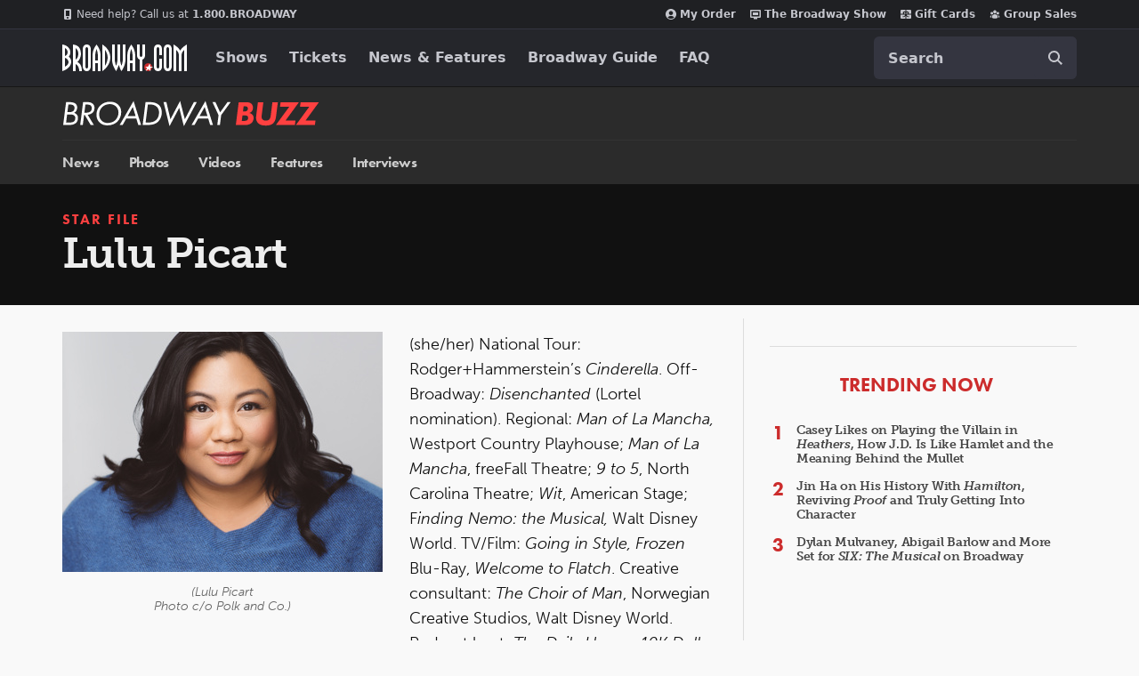

--- FILE ---
content_type: text/html; charset=utf-8
request_url: https://www.google.com/recaptcha/api2/aframe
body_size: 186
content:
<!DOCTYPE HTML><html><head><meta http-equiv="content-type" content="text/html; charset=UTF-8"></head><body><script nonce="VLxZJPTQMZ4nLUc1gLOFkw">/** Anti-fraud and anti-abuse applications only. See google.com/recaptcha */ try{var clients={'sodar':'https://pagead2.googlesyndication.com/pagead/sodar?'};window.addEventListener("message",function(a){try{if(a.source===window.parent){var b=JSON.parse(a.data);var c=clients[b['id']];if(c){var d=document.createElement('img');d.src=c+b['params']+'&rc='+(localStorage.getItem("rc::a")?sessionStorage.getItem("rc::b"):"");window.document.body.appendChild(d);sessionStorage.setItem("rc::e",parseInt(sessionStorage.getItem("rc::e")||0)+1);localStorage.setItem("rc::h",'1769076108652');}}}catch(b){}});window.parent.postMessage("_grecaptcha_ready", "*");}catch(b){}</script></body></html>